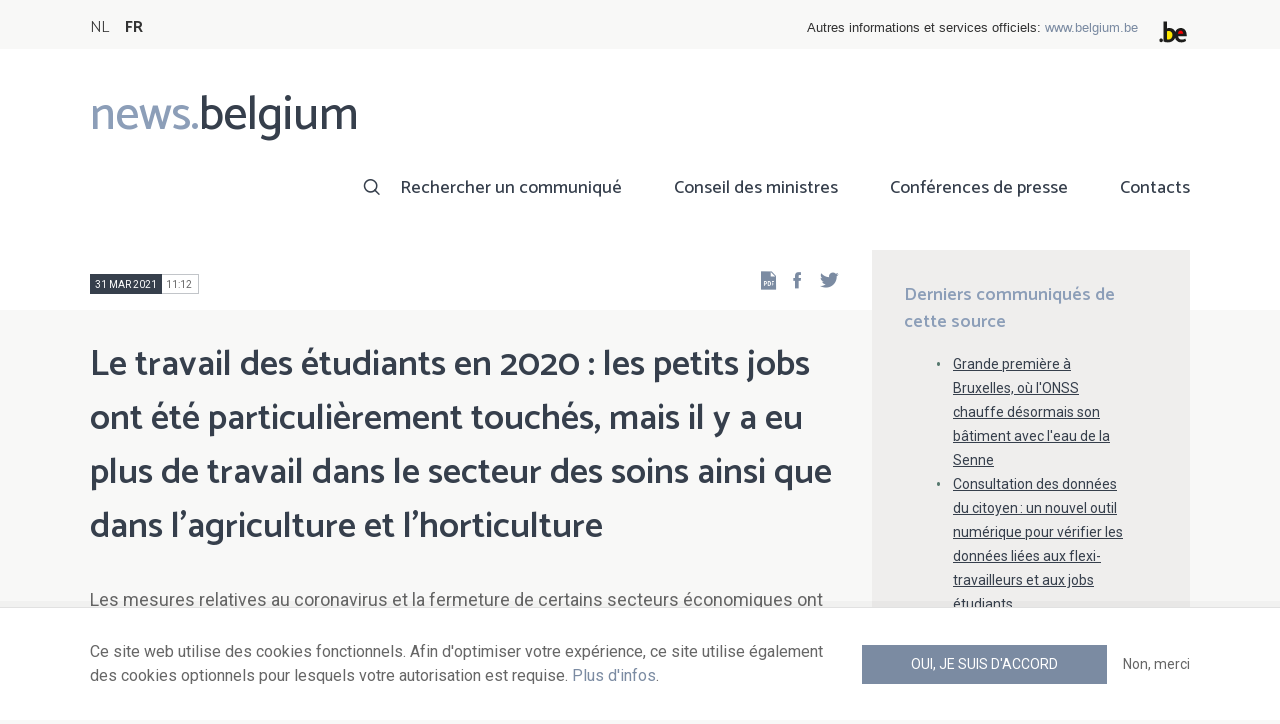

--- FILE ---
content_type: text/html; charset=UTF-8
request_url: https://news.belgium.be/fr/le-travail-des-etudiants-en-2020-les-petits-jobs-ont-ete-particulierement-touches-mais-il-y-eu-plus
body_size: 9064
content:
<!DOCTYPE html>
<html lang="fr" dir="ltr" prefix="og: https://ogp.me/ns#">
  <head>
    <meta http-equiv="X-UA-Compatible" content="IE=edge">
    <meta charset="utf-8" />
<script>var _paq = _paq || [];(function(){var u=(("https:" == document.location.protocol) ? "https://stats.excom.fgov.be/" : "https://stats.excom.fgov.be/");_paq.push(["setSiteId", "72"]);_paq.push(["setTrackerUrl", u+"matomo.php"]);_paq.push(["setCustomUrl", "\/nl\/studentenarbeid-2020-vooral-kleinere-jobs-kregen-klappen-maar-meer-werk-zorgsector-en-land-en"]);_paq.push(["setDoNotTrack", 1]);if (!window.matomo_search_results_active) {_paq.push(["trackPageView"]);}_paq.push(["setIgnoreClasses", ["no-tracking","colorbox"]]);_paq.push(["enableLinkTracking"]);var d=document,g=d.createElement("script"),s=d.getElementsByTagName("script")[0];g.type="text/javascript";g.defer=true;g.async=true;g.src="/sites/default/files/matomo/matomo.js?t35i50";s.parentNode.insertBefore(g,s);})();</script>
<meta name="description" content="Les chiffres les plus récents montrent qu&#039;en 2020, quasi 500.000 jeunes ont travaillé en tant qu&#039;étudiants.&amp;nbsp; Cela fait 62.000 de moins qu&#039;en 2019 (-11&amp;nbsp;%).&amp;nbsp; La raison est évidente. À partir du mois de mars, l&#039;épidémie de coronavirus a contraint ..." />
<meta property="og:title" content="Le travail des étudiants en 2020 : les petits jobs ont été particulièrement touchés, mais il y a eu plus de travail dans le secteur des soins ainsi que dans l&#039;agriculture et l&#039;horticulture" />
<meta property="og:description" content="Les chiffres les plus récents montrent qu&#039;en 2020, quasi 500.000 jeunes ont travaillé en tant qu&#039;étudiants.&amp;nbsp; Cela fait 62.000 de moins qu&#039;en 2019 (-11&amp;nbsp;%).&amp;nbsp; La raison est évidente. À partir du mois de mars, l&#039;épidémie de coronavirus a contraint ..." />
<meta name="Generator" content="Drupal 9 (https://www.drupal.org)" />
<meta name="MobileOptimized" content="width" />
<meta name="HandheldFriendly" content="true" />
<meta name="viewport" content="width=device-width, initial-scale=1.0" />
<link rel="alternate" hreflang="nl" href="https://news.belgium.be/nl/studentenarbeid-2020-vooral-kleinere-jobs-kregen-klappen-maar-meer-werk-zorgsector-en-land-en" />
<link rel="alternate" hreflang="fr" href="https://news.belgium.be/fr/le-travail-des-etudiants-en-2020-les-petits-jobs-ont-ete-particulierement-touches-mais-il-y-eu-plus" />
<link rel="icon" href="/core/misc/favicon.ico" type="image/vnd.microsoft.icon" />
<link rel="canonical" href="https://news.belgium.be/fr/le-travail-des-etudiants-en-2020-les-petits-jobs-ont-ete-particulierement-touches-mais-il-y-eu-plus" />
<link rel="shortlink" href="https://news.belgium.be/fr/node/26341" />

    <title>Le travail des étudiants en 2020 : les petits jobs ont été particulièrement touchés, mais il y a eu plus de travail dans le secteur des soins ainsi que dans l&#039;agriculture et l&#039;horticulture | News.belgium</title>
        
        
    
        <link rel="stylesheet" media="all" href="/sites/default/files/css/css_onS88hFdimEw2YJMvVGksebKMgxTm2rKwwYLmm1e-J8.css" />
<link rel="stylesheet" media="all" href="/sites/default/files/css/css_NzEqGLJCwtfFe30mJb5lMZ_S1N5Fqhq8riyEcPi5qhs.css" />
<link rel="stylesheet" media="print" href="/sites/default/files/css/css_47DEQpj8HBSa-_TImW-5JCeuQeRkm5NMpJWZG3hSuFU.css" />

        <!--[if lt IE 9]>
    <script src="https://cdnjs.cloudflare.com/ajax/libs/html5shiv/3.7.3/html5shiv.js"></script>
    <![endif]-->
                        <link rel="shortcut icon" href="https://news.belgium.be/themes/custom/calibr8_easytheme/bookmark-icons/favicon.ico">
                <link rel="icon" type="image/png" href="https://news.belgium.be/themes/custom/calibr8_easytheme/bookmark-icons/favicon-16x16.png" sizes="16x16" >
                <link rel="icon" type="image/png" href="https://news.belgium.be/themes/custom/calibr8_easytheme/bookmark-icons/favicon-32x32.png" sizes="32x32" >
                <link rel="apple-touch-icon" href="https://news.belgium.be/themes/custom/calibr8_easytheme/bookmark-icons/apple-touch-icon-120x120.png" sizes="120x120" >
                <link rel="apple-touch-icon" href="https://news.belgium.be/themes/custom/calibr8_easytheme/bookmark-icons/apple-touch-icon-152x152.png" sizes="152x152" >
                <link rel="apple-touch-icon" href="https://news.belgium.be/themes/custom/calibr8_easytheme/bookmark-icons/apple-touch-icon-180x180.png" sizes="180x180" >
                <link rel="apple-touch-icon" href="https://news.belgium.be/themes/custom/calibr8_easytheme/bookmark-icons/apple-touch-icon-60x60.png" sizes="60x60" >
                <link rel="apple-touch-icon" href="https://news.belgium.be/themes/custom/calibr8_easytheme/bookmark-icons/apple-touch-icon-76x76.png" sizes="76x76" >
                <link rel="icon" type="image/png" href="https://news.belgium.be/themes/custom/calibr8_easytheme/bookmark-icons/android-chrome-192x192.png" sizes="192x192" >
                <link rel="icon" type="image/png" href="https://news.belgium.be/themes/custom/calibr8_easytheme/bookmark-icons/android-chrome-384x384.png" sizes="384x384" >
                <link rel="icon" type="image/png" href="https://news.belgium.be/themes/custom/calibr8_easytheme/bookmark-icons/android-chrome-512x512.png" sizes="512x512" >
                <link rel="manifest" href="https://news.belgium.be/sites/default/files/calibr8-bookmark-icons/calibr8_easytheme/manifest.json" />
                <meta name="msapplication-TileImage" content="https://news.belgium.be/themes/custom/calibr8_easytheme/bookmark-icons/mstile-144x144.png">
                <meta name="msapplication-config" content="https://news.belgium.be/sites/default/files/calibr8-bookmark-icons/calibr8_easytheme/browserconfig.xml" />
              <script src="/themes/custom/calibr8_easytheme/js/modernizr-custom.min.js?v=3.11.7"></script>
<script src="/core/misc/modernizr-additional-tests.js?v=3.11.7"></script>

          </head>
  <body class="not-front not-logged-in">
        
        
      <div class="dialog-off-canvas-main-canvas" data-off-canvas-main-canvas>
    <div id="site-wrapper">

      <nav class="region region--toolbar clearfix">
            <div class="container">
        <div class="toolbar-region-wrapper">
            <div class="language-switcher-language-url block block-language block-language-blocklanguage-interface" id="block-calibr8-easytheme-language-choice" role="navigation">
  
    
      <ul class="links"><li hreflang="nl" data-drupal-link-system-path="node/26341" class="nl"><a href="/nl/studentenarbeid-2020-vooral-kleinere-jobs-kregen-klappen-maar-meer-werk-zorgsector-en-land-en" class="language-link" hreflang="nl" data-drupal-link-system-path="node/26341">NL</a></li><li hreflang="fr" data-drupal-link-system-path="node/26341" class="fr is-active"><a href="/fr/le-travail-des-etudiants-en-2020-les-petits-jobs-ont-ete-particulierement-touches-mais-il-y-eu-plus" class="language-link is-active" hreflang="fr" data-drupal-link-system-path="node/26341">FR</a></li></ul>
  </div>
<div id="block-federalheader" class="block block-press-center-general block-press-center-general-federal-header-block">
  
    
      <div id="openfed-federal-header-wrapper">
    <div id="openfed-federal-header-link">
        Autres informations et services officiels: <span><a href="https://www.belgium.be/fr">www.belgium.be</a></span>
    </div>
    <div id="openfed-federal-header-logo">
        <img src="/modules/custom/press_center_general/assets/images/federalheader_logo.svg" alt="Logo des autorités fédérales belges" width="37" height="30" />
    </div>
</div>

  </div>


        </div>
      </div>
    </nav>
  
  <header class="region region--header clearfix">
    <div class="container">
      <div class="region-header-inner clearfix">
        <div class="branding">
          <a href="https://news.belgium.be/fr" title="Home" rel="Home">
            <span class="news">news.</span><span class="belgium">belgium</span>
          </a>
          <div class="site-name">news.belgium</div>
        </div>

        <a href="#" id="mobile-menu-anchor" class="hamburger-menu show-mobile closed">
          <span class="menu-item"></span>
          <span class="menu-item"></span>
          <span class="menu-item"></span>
          <span class="menu-text">Menu</span>
        </a>

        
                  <div class="header-region">
              <nav aria-labelledby="block-calibr8-easytheme-main-menu-menu" id="block-calibr8-easytheme-main-menu" class="block block--menu block--menu--main">
            
  <h2 class="visually-hidden" id="block-calibr8-easytheme-main-menu-menu">Main navigation</h2>
  

        
              <ul class="menu">
                    <li class="menu-item">
        <a href="/fr/rechercher-un-communique" data-drupal-link-system-path="node/4">Rechercher un communiqué</a>
              </li>
                <li class="menu-item">
        <a href="/fr/conseil-des-ministres" data-drupal-link-system-path="node/5">Conseil des ministres</a>
              </li>
                <li class="menu-item">
        <a href="/fr/corona" data-drupal-link-system-path="node/23866">Conférences de presse</a>
              </li>
                <li class="menu-item">
        <a href="/fr/points-de-contact" data-drupal-link-system-path="node/6">Contacts</a>
              </li>
        </ul>
  


  </nav>


          </div>
              </div>
    </div>

          <nav class="mobile-menu" id="mobile-menu" style="display: none;">
        <div class="mobile-menu-inner">
            <nav aria-labelledby="block-mainnavigation-menu" id="block-mainnavigation" class="block block--menu block--menu--main">
            
  <h2 class="visually-hidden" id="block-mainnavigation-menu">Main navigation</h2>
  

        
              <ul class="menu">
                    <li class="menu-item">
        <a href="/fr/rechercher-un-communique" data-drupal-link-system-path="node/4">Rechercher un communiqué</a>
              </li>
                <li class="menu-item">
        <a href="/fr/conseil-des-ministres" data-drupal-link-system-path="node/5">Conseil des ministres</a>
              </li>
                <li class="menu-item">
        <a href="/fr/corona" data-drupal-link-system-path="node/23866">Conférences de presse</a>
              </li>
                <li class="menu-item">
        <a href="/fr/points-de-contact" data-drupal-link-system-path="node/6">Contacts</a>
              </li>
        </ul>
  


  </nav>


        </div>
      </nav>
    
  </header>

  
  <div  class="content-wrapper">

          <div class="region region--content-info">
        <div class="container">
                        <div data-drupal-messages-fallback class="hidden"></div>


                    <a id="main-content" tabindex="-1"></a>
        </div>
      </div>
    
    
                                        <div id="block-calibr8-easytheme-content" class="block block-system block-system-main-block">
  
    
      
  <div role="article" class="node--news-item--full">
        
    

                  <div class="node__content">
          <header class="node__content-top">
            <div class="container">
              <div class="cols">
                <div class="col col-left">
                  <div class="datetime-wrapper">
                                      <div class="datetime">
                      <span class="date">
                        31 Mar 2021
                      </span>
                      <span class="time">
                                                  11:12
                                              </span>
                    </div>
                                    </div>
                  <div class="links--backup">
                    <a rel="nofollow" href="/fr/node/26341/pdf" class="icon-pdf link--pdf"></a>
                  </div>
                                    <div id="block-social-share-block" class="links--social-share block block-calibr8-socialmedia block-calibr8-socialmedia-sharing">
  
    
      
<ul id="sharing-menu" class="menu social-menu">
  <li><a href="https://facebook.com/sharer.php?u=https://news.belgium.be/fr/le-travail-des-etudiants-en-2020-les-petits-jobs-ont-ete-particulierement-touches-mais-il-y-eu-plus"  class="social-share-link--facebook icon-social-facebook" ><span class="element-invisible">Facebook</span></a></li>
  <li><a href="https://twitter.com/intent/tweet?url=https://news.belgium.be/fr/le-travail-des-etudiants-en-2020-les-petits-jobs-ont-ete-particulierement-touches-mais-il-y-eu-plus"  class="social-share-link--twitter icon-social-twitter" ><span class="element-invisible">Twitter</span></a></li>
</ul>

  </div>

                </div>
                <div class="col col-right">
                </div>
              </div>
            </div>
          </header>

          <div class="container">
            <div class="node__content-wrapper">
              <div class="cols">
                <div class="col col-left">
                  <h1 class="page-title">Le travail des étudiants en 2020 : les petits jobs ont été particulièrement touchés, mais il y a eu plus de travail dans le secteur des soins ainsi que dans l&#039;agriculture et l&#039;horticulture</h1>
                  
            <div class="field--news-intro clearfix text-formatted field field--name-field-news-intro field--type-text-long field--label-hidden field__item"><p>Les mesures relatives au coronavirus et la fermeture de certains secteurs économiques ont également eu une influence sur l'occupation des étudiants en 2020. En effet, il y a eu une baisse de 11 % du nombre de jobistes et la diminution du nombre d'heures prestées s'élève à 8 millions (-7,6 %). Mais dans cette période de crise sanitaire, les étudiants ont, par contre, été plus actifs dans le secteur des soins (+19 %) et dans celui de l'agriculture et de l'horticulture (+27 %).</p>
</div>
      
                  
<div class="field--paragraphs">
        

<section class="paragraph paragraph--text-with-image paragraph--image-align-left paragraph--text-with-image--image-align-left width--full background--default text-color--normal text-background--default border--default title-align--left text-align--left">
  <div class="container">
    <div class="layout paragraph__layout">
      
                    
            <div class="paragraph__content-wrapper">
        
                              <header class="paragraph__header">
                              <div class="paragraph__title">
                  <h2>Moins d&#039;étudiants jobistes</h2>
                </div>
                                        </header>
                  
                              <div class="paragraph__content">
              
            <div class="field--body clearfix text-formatted field field--name-field-body field--type-text-long field--label-hidden field__item"><p><span><span><span lang="FR-BE" xml:lang="FR-BE" xml:lang="FR-BE">Les chiffres les plus récents montrent qu'en 2020, quasi 500.000 jeunes ont travaillé en tant qu'étudiants.  Cela fait 62.000 de moins qu'en 2019 (-11 %).  La raison est évidente. À partir du mois de mars, l'épidémie de coronavirus a contraint de nombreux secteurs à fermer leurs portes, à diminuer leurs activités ou à passer au télétravail. </span></span></span></p></div>
      
            </div>
                  
                          

              </div>
      
                                    
          </div>
  </div>
</section>

      

<section class="paragraph paragraph--text-with-image paragraph--image-align-left paragraph--text-with-image--image-align-left width--full background--default text-color--normal text-background--default border--default title-align--left text-align--left">
  <div class="container">
    <div class="layout paragraph__layout">
      
                    
            <div class="paragraph__content-wrapper">
        
                              <header class="paragraph__header">
                              <div class="paragraph__title">
                  <h2>Diminution considérable du nombre de jobs</h2>
                </div>
                                        </header>
                  
                              <div class="paragraph__content">
              
            <div class="field--body clearfix text-formatted field field--name-field-body field--type-text-long field--label-hidden field__item"><p><span><span><span lang="FR-BE" xml:lang="FR-BE" xml:lang="FR-BE">Lors du deuxième trimestre, le nombre de jobs a diminué de 33 % (-125.000), au troisième trimestre (en été, traditionnellement LA saison des jobs d'étudiants), il a encore baissé de 14 % (-79.000). Les chiffres définitifs du quatrième trimestre ne sont pas encore disponibles. Les chiffres provisoires indiquent une baisse d'environ 14 % (-45.000). Il s'agit donc d'une diminution moins forte qu'au deuxième trimestre, et ce malgré le deuxième confinement. </span></span></span></p></div>
      
            </div>
                  
                          

              </div>
      
                                    
          </div>
  </div>
</section>

      

<section class="paragraph paragraph--text-with-image paragraph--image-align-left paragraph--text-with-image--image-align-left width--full background--default text-color--normal text-background--default border--default title-align--left text-align--left">
  <div class="container">
    <div class="layout paragraph__layout">
      
                    
            <div class="paragraph__content-wrapper">
        
                              <header class="paragraph__header">
                              <div class="paragraph__title">
                  <h2>Nombre d&#039;heures : une baisse plus légère</h2>
                </div>
                                        </header>
                  
                              <div class="paragraph__content">
              
            <div class="field--body clearfix text-formatted field field--name-field-body field--type-text-long field--label-hidden field__item"><p><span><span><span lang="FR-BE" xml:lang="FR-BE" xml:lang="FR-BE">En 2020, tous les étudiants ensemble ont travaillé 96 millions d'heures, ce qui correspond à 7,9 millions d'heures de moins (-7,6 %) qu'en 2019. Au deuxième trimestre, la diminution était de 25 %, au troisième trimestre, il n'y avait plus que 4 %, et au quatrième trimestre, seulement 5 % (chiffres provisoires). Le nombre d'heures prestées par étudiant a même augmenté, il est passé de 185 en 2019 à 192 en 2020.</span></span></span></p>

<p><span><span><span lang="FR-BE" xml:lang="FR-BE" xml:lang="FR-BE">Le fait que le nombre d'heures diminue moins que le nombre d'emplois indique que ce sont surtout les petits jobs d'étudiants (courte durée, nombre d'heures limité) qui ont le plus régressé. Cela est notamment lié aux nombreux événements, festivals,... qui n'ont pas pu avoir lieu. </span></span></span></p></div>
      
            </div>
                  
                          

              </div>
      
                                    
          </div>
  </div>
</section>

      

<section class="paragraph paragraph--text-with-image paragraph--image-align-left paragraph--text-with-image--image-align-left width--full background--default text-color--normal text-background--default border--default title-align--left text-align--left">
  <div class="container">
    <div class="layout paragraph__layout">
      
                    
            <div class="paragraph__content-wrapper">
        
                              <header class="paragraph__header">
                              <div class="paragraph__title">
                  <h2>Moins de jobs d&#039;étudiants dans l&#039;horeca et via le travail intérimaire</h2>
                </div>
                                        </header>
                  
                              <div class="paragraph__content">
              
            <div class="field--body clearfix text-formatted field field--name-field-body field--type-text-long field--label-hidden field__item"><p><span><span><span lang="FR-BE" xml:lang="FR-BE" xml:lang="FR-BE">D'habitude, de nombreux étudiants sont occupés dans l'horeca. C'est ce secteur qui a connu la plus grande diminution du nombre de jobs pendant les confinements (-41.000, soit -48 % au second trimestre, -28.000, -36 % au quatrième trimestre). Pendant l'été, la baisse du nombre d'emplois étudiants a été moins forte (-13.500, -13,5 %) et le nombre d'heures n'a pratiquement pas changé (-0.5 %) </span></span></span></p>

<p><span><span><span lang="FR-BE" xml:lang="FR-BE" xml:lang="FR-BE">Pendant les mois d'été, la période entre les deux confinements, on a surtout vu moins d'étudiants travailler en tant qu'intérimaires.  Ce type de job a diminué de plus d'un tiers (-43.500, -35 %) et on a comptabilisé 2 millions d'heures de prestations en moins, ce qui est presque aussi important que la baisse totale du nombre d'heures dans tous les secteurs.   </span></span></span></p></div>
      
            </div>
                  
                          

              </div>
      
                                    
          </div>
  </div>
</section>

      

<section class="paragraph paragraph--text-with-image paragraph--image-align-left paragraph--text-with-image--image-align-left width--full background--default text-color--normal text-background--default border--default title-align--left text-align--left">
  <div class="container">
    <div class="layout paragraph__layout">
      
                    
            <div class="paragraph__content-wrapper">
        
                              <header class="paragraph__header">
                              <div class="paragraph__title">
                  <h2>Augmentation dans certains secteurs </h2>
                </div>
                                        </header>
                  
                              <div class="paragraph__content">
              
            <div class="field--body clearfix text-formatted field field--name-field-body field--type-text-long field--label-hidden field__item"><p><span><span><span lang="FR-BE" xml:lang="FR-BE" xml:lang="FR-BE">L'offre de jobs d'étudiants n'a pas diminué partout. Certains secteurs ont en effet eu besoin de plus de main d’œuvre en 2020. Le nombre d'heures prestées en 2020 a surtout augmenté dans le secteur du commerce (+1,8 millions d'heures, +9,7 %) et dans celui des "soins de santé et de l'aide sociale" (+1,4 millions d'heures, +19 %). Les étudiants ont également pu trouver davantage de jobs dans les secteurs de l'agriculture et l'horticulture (+100.000 heures, +26,6 %) ainsi que dans la construction (+230.000 heures, +15 %). </span></span></span></p></div>
      
            </div>
                  
                          

              </div>
      
                                    
          </div>
  </div>
</section>

      

<section class="paragraph paragraph--text-with-image paragraph--image-align-left paragraph--text-with-image--image-align-left width--full background--default text-color--normal text-background--default border--default title-align--left text-align--left">
  <div class="container">
    <div class="layout paragraph__layout">
      
                    
            <div class="paragraph__content-wrapper">
        
                              <header class="paragraph__header">
                              <div class="paragraph__title">
                  <h2>D&#039;où viennent ces chiffres ?</h2>
                </div>
                                        </header>
                  
                              <div class="paragraph__content">
              
            <div class="field--body clearfix text-formatted field field--name-field-body field--type-text-long field--label-hidden field__item"><p><span><span><span lang="FR-BE" xml:lang="FR-BE" xml:lang="FR-BE">Ils proviennent des déclarations trimestrielles de l'ONSS (DmfA) et correspondent aux trois premiers trimestres de 2020 qui sont déjà publiés ainsi qu'aux chiffres provisoires relatifs au quatrième trimestre.  Les chiffres complets pour le quatrième trimestre et les données annuelles consolidées de 2020 seront publiées en juin 2021.</span></span></span></p>

<p><span><span><span lang="FR-BE" xml:lang="FR-BE" xml:lang="FR-BE"><a href="https://www.onss.be/troisieme-trimestre-2020-observations-des-statistiques-trimestrielles">Vous trouverez des informations plus détaillées sur le site web de l'ONSS</a>.</span></span></span></p></div>
      
            </div>
                  
                          

              </div>
      
                                    
          </div>
  </div>
</section>

  </div>

                </div>
                <div class="col col-right">
                                                        
<div class="field field--name-field-news-related field--type-viewfield field--label-hidden">
  
    
        
<div class="field__item field__item-label-above">
  
      <div class="field__item__label">
      Derniers communiqués de cette source    </div>
    
      <div class="views-element-container"><div class="view view-related-content view-id-related_content view-display-id-related_news_block js-view-dom-id-5b7dc0c48306708bf87ebfa602ecc01483b3af987aded4d60f8719f110f19992">
  
    
      
      <div class="view-content">
          <div class="views-row"><div class="views-field views-field-title"><span class="field-content"><a href="/fr/grande-premiere-bruxelles-ou-lonss-chauffe-desormais-son-batiment-avec-leau-de-la-senne" hreflang="fr">Grande première à Bruxelles, où l&#039;ONSS chauffe désormais son bâtiment avec l&#039;eau de la Senne</a></span></div></div>
    <div class="views-row"><div class="views-field views-field-title"><span class="field-content"><a href="/fr/consultation-des-donnees-du-citoyen-un-nouvel-outil-numerique-pour-verifier-les-donnees-liees-aux" hreflang="fr">Consultation des données du citoyen : un nouvel outil numérique pour vérifier les données liées aux flexi-travailleurs et aux jobs étudiants </a></span></div></div>
    <div class="views-row"><div class="views-field views-field-title"><span class="field-content"><a href="/fr/presentation-la-presse-dun-nouvel-outil-digital-le-partage-facile-de-donnees-avec-les-employeurs" hreflang="fr">Présentation à la presse d’un nouvel outil digital : le partage facile de données avec les employeurs par la consultation des données citoyennes </a></span></div></div>
    <div class="views-row"><div class="views-field views-field-title"><span class="field-content"><a href="/fr/etude-sur-les-avantages-salariaux-lindemnite-velo-garde-le-vent-en-poupe" hreflang="fr">Étude sur les avantages salariaux : l’indemnité vélo garde le vent en poupe</a></span></div></div>
    <div class="views-row"><div class="views-field views-field-title"><span class="field-content"><a href="/fr/les-nouveaux-flexi-secteurs-demarrent-lentement-comme-pouvait-sy-attendre" hreflang="fr">Les nouveaux flexi-secteurs démarrent lentement (comme on pouvait s&#039;y attendre) </a></span></div></div>

    </div>
  
        <div class="attachment attachment-after">
      <a href="/fr/office-national-de-securite-sociale" class="button">Tous les articles de cette source</a>
    </div>
        </div>
</div>

  </div>

    </div>

                                                    </div>
              </div>
            </div>
          </div>
        </div>
          
                      <footer class="node__footer">
              
            <div class="field--news-source field field--name-field-news-source field--type-press-center-source field--label-hidden field__item">
<div role="article" class="node--source--teaser-large">
    
  

            <div class="node__content">
        <div class="container">
          <div class="node__content-wrapper">
            <div class="cols">
              <div class="col col-left">
                <a class="icon-rss feed" href="https://news.belgium.be/fr/source/feeds/79" ></a>
                                  
            <div class="field--source-logo field field--name-field-source-logo field--type-image field--label-hidden field__item">  <img loading="lazy" src="/sites/default/files/styles/source_teaser/public/sources/logo/RSZ_Beeldmerk.png?itok=lDU0VWBm" width="61" height="50" alt="Logo RSZ" class="image-style-source-teaser" />


</div>
      
                                <h2>Office national de sécurité sociale</h2>
                                  
            <div class="field--source-address field field--name-field-source-address field--type-address field--label-hidden field__item"><p class="address" translate="no">
          Place Victor Horta 11 <br>
            1060 Bruxelles  <br>
    Belgique
</p>
</div>
      
                                                  
            <div class="field--source-numbers field field--name-field-source-numbers field--type-double-field field--label-hidden field__item"><div class="item-list"><ul class="double-field-list"><li>      <div class="double-field double-field-first">
      
                        <span class="icon icon-telephone"></span>
                </div>
        <div class="double-field double-field-second">
      
                      <a href="tel:025093111">02 509 31 11</a>
                </div>
  </li></ul></div></div>
      
                                                  
            <div class="field--source-website field field--name-field-source-website field--type-link field--label-hidden field__item"><a href="http://www.rsz.fgov.be/fr">http://www.rsz.fgov.be/fr</a></div>
      
                                                <div class="source-detail-link">
                  <a href="/fr/office-national-de-securite-sociale">Tous les articles de cette source</a>
                </div>
              </div>
              <div class="col col-right">
                                  
      <div class="field--source-spokespersons field field--name-field-source-spokespersons field--type-entity-reference field--label-hidden field__items">
              <div class="field__item">
            <div class="field--spokesperson-first-name field field--name-field-spokesperson-first-name field--type-string field--label-hidden field__item">Rebeca</div>
      
            <div class="field--spokesperson-name field field--name-field-spokesperson-name field--type-string field--label-hidden field__item">Francklin</div>
      
            <div class="field--spokesperson-language-function field field--name-field-spokesperson-language-function field--type-string field--label-hidden field__item">Contact presse (FR)</div>
      
      <div class="field--spokesperson-numbers field field--name-field-spokesperson-numbers field--type-double-field field--label-hidden field__items">
              <div class="field__item"><div class="item-list"><ul class="double-field-list"><li>      <div class="double-field double-field-first">
      
                        <span class="icon icon-telephone"></span>
                </div>
        <div class="double-field double-field-second">
      
                      <a href="tel:0479715374">0479 71 53 74</a>
                </div>
  </li></ul></div></div>
          </div>
  
            <div class="field--spokesperson-email field field--name-field-spokesperson-email field--type-email field--label-hidden field__item"><a href="mailto:rebeca.francklin@onssrszlss.fgov.be">rebeca.francklin@onssrszlss.fgov.be</a></div>
      </div>
              <div class="field__item">
            <div class="field--spokesperson-first-name field field--name-field-spokesperson-first-name field--type-string field--label-hidden field__item">Kris</div>
      
            <div class="field--spokesperson-name field field--name-field-spokesperson-name field--type-string field--label-hidden field__item">Wils</div>
      
            <div class="field--spokesperson-language-function field field--name-field-spokesperson-language-function field--type-string field--label-hidden field__item">Contact presse (NL)</div>
      
      <div class="field--spokesperson-numbers field field--name-field-spokesperson-numbers field--type-double-field field--label-hidden field__items">
              <div class="field__item"><div class="item-list"><ul class="double-field-list"><li>      <div class="double-field double-field-first">
      
                        <span class="icon icon-telephone"></span>
                </div>
        <div class="double-field double-field-second">
      
                      <a href="tel:025093624">02 509 36 24 </a>
                </div>
  </li></ul></div></div>
          </div>
  
            <div class="field--spokesperson-email field field--name-field-spokesperson-email field--type-email field--label-hidden field__item"><a href="mailto:press@rsz.fgov.be">press@rsz.fgov.be</a></div>
      </div>
          </div>
  
                              </div>
            </div>
          </div>
        </div>
      </div>
      
</div>
</div>
      
          </footer>
            
  </div>

  </div>


                  
    
  </div>

  
  
</div>

  <footer class="region region--footer clearfix">
    <div class="container">
      <div class="footer-blocks">
                    <div id="block-webpowerapisubscribe" class="block block-webpower block-webpower-subscribe-block">
  
    
      <div class="block_wrapper">
    <div class="block_info">
        <h2 class="icon icon-newsletter">Abonnez-vous à notre newsletter</h2>
        <form class="webpower-subscribe-form" data-drupal-selector="webpower-subscribe-form" action="/fr/le-travail-des-etudiants-en-2020-les-petits-jobs-ont-ete-particulierement-touches-mais-il-y-eu-plus" method="post" id="webpower-subscribe-form" accept-charset="UTF-8">
  <div class="js-form-item form-item js-form-type-email form-type-email js-form-item-email-address form-item-email-address">
      <label for="edit-email-address" class="js-form-required form-required">Courriel</label>
        <input data-drupal-selector="edit-email-address" type="email" id="edit-email-address" name="email_address" value="" size="60" maxlength="254" placeholder="email@example.com" class="form-email required" required="required" aria-required="true" />

        </div>
<fieldset data-drupal-selector="edit-groups" id="edit-groups--wrapper" class="fieldgroup form-composite required js-form-item form-item js-form-wrapper form-wrapper" required="required" aria-required="true">
      <legend>
    <span class="fieldset-legend js-form-required form-required">Inscriptions</span>
  </legend>
  <div class="fieldset-wrapper">
                <div id="edit-groups" class="form-checkboxes"><div class="js-form-item form-item js-form-type-checkbox form-type-checkbox js-form-item-groups-82 form-item-groups-82">
        <input data-drupal-selector="edit-groups-82" type="checkbox" id="edit-groups-82" name="groups[82]" value="82" class="form-checkbox" />

        <label for="edit-groups-82" class="option">Conseil des ministres</label>
      </div>
<div class="js-form-item form-item js-form-type-checkbox form-type-checkbox js-form-item-groups-83 form-item-groups-83">
        <input data-drupal-selector="edit-groups-83" type="checkbox" id="edit-groups-83" name="groups[83]" value="83" class="form-checkbox" />

        <label for="edit-groups-83" class="option">Membres du gouvernement</label>
      </div>
<div class="js-form-item form-item js-form-type-checkbox form-type-checkbox js-form-item-groups-84 form-item-groups-84">
        <input data-drupal-selector="edit-groups-84" type="checkbox" id="edit-groups-84" name="groups[84]" value="84" class="form-checkbox" />

        <label for="edit-groups-84" class="option">Institutions fédérales</label>
      </div>
</div>

          </div>
</fieldset>
<input data-drupal-selector="edit-submit" type="submit" id="edit-submit" name="op" value="S&#039;inscrire" class="button js-form-submit form-submit" />
<input autocomplete="off" data-drupal-selector="form-d8yci00gvaycyj5xyum9v1c8paxlo-gicaje3sg-1xm" type="hidden" name="form_build_id" value="form-D8yci00gVAYCyj5XYUm9V1C8PAXlo-giCaje3SG_1XM" />
<input data-drupal-selector="edit-webpower-subscribe-form" type="hidden" name="form_id" value="webpower_subscribe_form" />

</form>

    </div>

    <p class="icon icon-info">
      Votre adresse e-mail est uniquement conservée et utilisée pour votre inscription à la newsletter, conformément au Règlement européen sur la protection des données personnelles.    </p>
</div>

  </div>
<div id="block-footercontact" class="block block-press-center-general block-press-center-general-footer-contact-block">
  
    
      <div class="block_wrapper">
    <div class="block_info">
        <h2 class="icon icon-user">Points de contact</h2>
        <p><span>Retrouvez toutes les coordonnées de contact des porte-parole des institutions fédérales et du gouvernement fédéral.</span></p><p><a href="/fr/points-de-contact"><span>Consultez le répertoire</span></a></p>
    </div>
</div>

  </div>
<div id="block-footerlinks" class="block block-press-center-general block-press-center-general-footer-links-block">
  
    
      <div class="block_wrapper">
    <div class="block_info">
        <h2 class="icon icon-link">Liens utiles</h2>
        <ul><li><a href="https://www.premier.be/fr/">Premier ministre</a></li><li><a href="https://www.gouvernement-federal.be/fr">Gouvernement fédéral</a></li><li><a href="https://www.belgium.be/fr">Belgium.be</a></li><li><a href="https://europa.eu/youreurope/index.htm#fr">Your Europe</a></li><li><a href="https://chancellerie.belgium.be/fr">SPF Chancellerie du Premier Ministre</a></li></ul>
    </div>
</div>

  </div>


              </div>

                <nav aria-labelledby="block-footer-menu" id="block-footer" class="block block--menu block--menu--footer">
            
  <h2 class="visually-hidden" id="block-footer-menu">Footer</h2>
  

        
              <ul class="menu">
                    <li class="menu-item">
        <a href="/fr/donnees-personnelles" data-drupal-link-system-path="node/9">Données personnelles</a>
              </li>
                <li class="menu-item">
        <a href="/fr/conditions-de-reutilisation" data-drupal-link-system-path="node/10">Conditions de réutilisation</a>
              </li>
                <li class="menu-item">
        <a href="/fr/contactez-nous" data-drupal-link-system-path="node/7">Contactez-nous</a>
              </li>
                <li class="menu-item">
        <a href="/fr/declaration-daccessibilite" data-drupal-link-system-path="node/41633">Accessibilité</a>
              </li>
        </ul>
  


  </nav>


      
    </div>
  </footer>

<div class="region region--footer-bottom clearfix">
  <div class="container">
        <a class="rss" href="https://news.belgium.be/fr/feeds/all">news.belgium flux RSS</a>
    <div class="copyright">&copy; 2025 - news.belgium.be</div>
  </div>
</div>

  <div id="calibr8-cookie-compliance-placeholder"></div>

</div>

  </div>

    
              <script type="application/json" data-drupal-selector="drupal-settings-json">{"path":{"baseUrl":"\/","scriptPath":null,"pathPrefix":"fr\/","currentPath":"node\/26341","currentPathIsAdmin":false,"isFront":false,"currentLanguage":"fr"},"pluralDelimiter":"\u0003","suppressDeprecationErrors":true,"calibr8_cookie_compliance":{"markup":"\u003Cdiv  id=\u0022calibr8-cookie-compliance\u0022 class=\u0022calibr8-cookie-compliance-info\u0022 style=\u0022display: none;\u0022\u003E\n  \u003Cdiv class=\u0022container\u0022\u003E\n\n    \u003Cdiv class=\u0022calibr8-cookie-compliance-info__wrapper\u0022\u003E\n      \u003Cdiv class=\u0022calibr8-cookie-compliance-info__text\u0022\u003E\n        \u003Cp\u003E\u003Cspan\u003ECe site web utilise des cookies fonctionnels. Afin d\u0027optimiser votre exp\u00e9rience, ce site utilise \u00e9galement des cookies optionnels pour lesquels votre autorisation est requise. \u003Ca href=\u0022\/fr\/donnees-personnelles\u0022\u003EPlus d\u0027infos\u003C\/a\u003E.\u003C\/span\u003E\u003C\/p\u003E\n      \u003C\/div\u003E\n      \u003Cdiv class=\u0022calibr8-cookie-compliance-info__button-wrapper\u0022\u003E\n        \u003Cdiv class=\u0022calibr8-cookie-compliance-info__consent\u0022\u003E\n          \u003Ca id=\u0022calibr8-cookie-compliance-consent\u0022 href=\u0022#\u0022 class=\u0022button button-primary\u0022 \u003EOui, je suis d\u0027accord\u003C\/a\u003E\n        \u003C\/div\u003E\n        \u003Cdiv class=\u0022calibr8-cookie-compliance-info__noconsent\u0022\u003E\n          \u003Ca id=\u0022calibr8-cookie-compliance-noconsent\u0022 href=\u0022#\u0022\u003ENon, merci\u003C\/a\u003E\n        \u003C\/div\u003E\n      \u003C\/div\u003E\n    \u003C\/div\u003E\n\n  \u003C\/div\u003E\n\u003C\/div\u003E","cookie_path":"\/","site_id":null,"cookie_expiration":"100","cookie_consent_value":"2","cookie_noconsent_value":"1"},"data":{"extlink":{"extTarget":true,"extTargetNoOverride":false,"extNofollow":false,"extNoreferrer":false,"extFollowNoOverride":false,"extClass":"0","extLabel":"(le lien est externe)","extImgClass":false,"extSubdomains":true,"extExclude":"","extInclude":"","extCssExclude":"","extCssExplicit":"","extAlert":false,"extAlertText":"Ce lien vous dirige vers un site externe. Nous ne sommes pas responsables de son contenu.","mailtoClass":"0","mailtoLabel":"(link sends email)","extUseFontAwesome":false,"extIconPlacement":"append","extFaLinkClasses":"fa fa-external-link","extFaMailtoClasses":"fa fa-envelope-o","whitelistedDomains":null}},"matomo":{"disableCookies":false,"trackMailto":true},"calibr8":{"breakpoints":{"sm":"screen and (min-width: 392px)","md":"screen and (min-width: 692px)","lg":"screen and (min-width: 992px)","xl":"screen and (min-width: 1292px)"}},"calibr8_easytheme":{"breakpoints":{"sm":"screen and (min-width: 392px)","md":"screen and (min-width: 692px)","lg":"screen and (min-width: 992px)","xl":"screen and (min-width: 1292px)"}},"ajaxTrustedUrl":{"form_action_p_pvdeGsVG5zNF_XLGPTvYSKCf43t8qZYSwcfZl2uzM":true},"user":{"uid":0,"permissionsHash":"509c742bba8ef54935ff275b536970fb3dad05bdebbfcd94fa315ff49b737d4d"}}</script>
<script src="/sites/default/files/js/js_lFaWKaMjtMgSprMBY0Tht2W-Mg_m2q4dEEsyFHETtpE.js"></script>

      </body>
</html>
